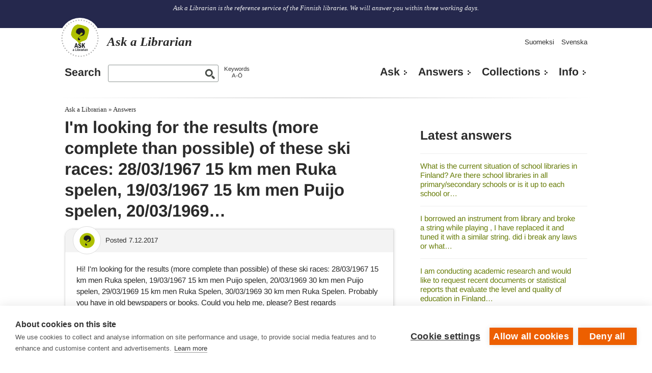

--- FILE ---
content_type: text/html; charset=UTF-8
request_url: https://www.libraries.fi/ask/i-m-looking-for-the-2?language_content_entity=en
body_size: 12695
content:
<!DOCTYPE html>
<html lang="en" dir="ltr" prefix="content: http://purl.org/rss/1.0/modules/content/  dc: http://purl.org/dc/terms/  foaf: http://xmlns.com/foaf/0.1/  og: http://ogp.me/ns#  rdfs: http://www.w3.org/2000/01/rdf-schema#  schema: http://schema.org/  sioc: http://rdfs.org/sioc/ns#  sioct: http://rdfs.org/sioc/types#  skos: http://www.w3.org/2004/02/skos/core#  xsd: http://www.w3.org/2001/XMLSchema# ">
    <head>
    <meta charset="utf-8" />
<meta name="Generator" content="Drupal 10 (https://www.drupal.org)" />
<meta name="MobileOptimized" content="width" />
<meta name="HandheldFriendly" content="true" />
<meta name="viewport" content="width=device-width, initial-scale=1, user-scalable=yes" />
<meta property="og:title" content="I&#039;m looking for the results (more complete than possible) of these ski races: 28/03/1967 15 km men Ruka spelen, 19/03/1967 15 km men Puijo spelen, 20/03/1969…" />
<meta property="og:site_name" content="Ask a Librarian" />
<meta property="og:image" content="https://www.libraries.fi/themes/contrib/kirjastonhoitaja/some/icon-en.png" />
<meta name="twitter:image" content="https://www.libraries.fi/themes/contrib/kirjastonhoitaja/some/icon-en.png" />
<meta property="og:description" content="Ask a Librarian is the reference service of the Finnish libraries. We will answer you within three working days." />
<meta property="article:published_time" content="2017-12-08T10:47:02+02:00" />
<link rel="icon" href="/themes/contrib/kirjastonhoitaja/favicon.ico" type="image/vnd.microsoft.icon" />
<link rel="alternate" hreflang="en" href="https://www.libraries.fi/ask/i-m-looking-for-the-2?language_content_entity=en" />
<link rel="canonical" href="https://www.libraries.fi/ask/i-m-looking-for-the-2?language_content_entity=en" />
<link rel="shortlink" href="https://www.libraries.fi/asklib_question/61872?language_content_entity=en" />

    <title>I&#039;m looking for the results (more complete than possible) of these ski races: 28/03/1967 15 km men Ruka spelen, 19/03/1967 15 km men Puijo spelen, 20/03/1969… | Ask a Librarian</title>
    <script defer data-domain="kysy.kirjastot.fi" type="text/plain" data-kifi-consent="analytics" data-src="https://plausible.io/js/script.js"></script>
    <link rel="stylesheet" media="all" href="/sites/default/files/css/css_U9NxUagcYKVT-UmcZp4urM5azt2cLhaajIScg3k-X4I.css?delta=0&amp;language=en&amp;theme=kirjastonhoitaja&amp;include=[base64]" />
<link rel="stylesheet" media="all" href="/sites/default/files/css/css_9GfNhFJHJIjaAKPIDO1LlvdSGOgMt-NTDonUnV1_cow.css?delta=1&amp;language=en&amp;theme=kirjastonhoitaja&amp;include=[base64]" />

    <script src="https://cdn.cookiehub.eu/c2/e3d60465.js"></script>
<script src="https://gfx.kirjastot.fi/kifi/consent/csp-detect-blocked.js"></script>
<script src="https://gfx.kirjastot.fi/kifi/consent/cookiehub.js"></script>

  </head>
        <body class="path-asklib-question has-footer">
                        <div id="skip-links">
            <a href="#main-content" class="visually-hidden focusable skip-link">
              Skip to main content
            </a>
            <a href="/kysy?open-form=true#asklib-question-form" class="visually-hidden focusable skip-link open-ask-form">
              Send a question to a librarian
            </a>
          </div>
                
          <div class="dialog-off-canvas-main-canvas" data-off-canvas-main-canvas>
    <!-- common banner including slogan -->
<div id="super-header">
  <div id="common-banner">

    <div class="wrapper">
              <div class="site-slogan">
            <div class="region region-slogan">
    <div id="block-slogan" class="block block-block-content block-block-contentff62d904-f696-42fa-96e8-596f7f153a8e">
  
    
      
            <div class="clearfix text-formatted field field--name-body field--type-text-with-summary field--label-hidden field__item"><p>Ask a Librarian is the reference service of the Finnish libraries. We will answer you within three working days.</p></div>
      
  </div>

  </div>

        </div>
      
    </div>
  </div>
  <div class="wrapper">
      <div class="region region-header">
    <div id="block-kirjastonhoitaja-branding" class="site-branding block block-system block-system-branding-block">
  
    
    <a href="https://www.libraries.fi/ask" title="Home" rel="home">
    <img class="site-branding__logo" src="/themes/contrib/kirjastonhoitaja/images/logo-en.svg" alt=""/>
    <span class="site-branding__name">
      <strong>Ask a Librarian</strong>
    </span>
  </a>
  <div class="site-slogan short-slogan">
    The reference service of the Finnish libraries.
  </div>
</div>





  <div id="main-menu-popup">
    <button type="button" id="toggle-nav-main" aria-expanded="false" aria-label="Open main navigation" title="Open main navigation">
      <span class="genericon genericon-menu"></span>
    </button>

    <div id="main-menu-content">
        <nav id="kysy-links" aria-label="Additional navigation">
          <ul class="addtnl_nav_links">
  <li>
    <a href="https://www.kirjastot.fi/kysy">Suomeksi</a>
  </li>
  <li>
    <a href="http://www.biblioteken.fi/fraga">Svenska</a>
  </li>
</ul>
      </nav>

        <div class="asklib-quick-search">
    
        
          <form action="https://www.libraries.fi/ask/search" method="get" id="search-block-form" accept-charset="UTF-8">
        <div class="js-form-item form-item js-form-type-search form-type-search js-form-item-keys form-item-keys form-no-label">
          <label for="edit-keys">
            <a href="https://www.libraries.fi/ask/search">Search</a>
          </label>
          <input title="Kirjoita haluamasi hakusanat." data-drupal-selector="edit-keys" id="edit-keys" name="keys" value="" size="15" maxlength="128" class="form-search" type="search">
        </div>
        <div data-drupal-selector="edit-actions" class="form-actions js-form-wrapper form-wrapper" id="edit-actions--2">
          <input data-drupal-selector="edit-submit" id="edit-submit--2" value="Haku" class="button js-form-submit form-submit" type="submit">
        </div>
      </form>
        <div class="asklib-keywords"><a href="https://www.libraries.fi/ask/keywords">Keywords<br />A-Ö</a></div>
  </div>

        <nav aria-label="Päänavigaatio" id="block-mainnavigationkysykirjastonhoitajalta" class="block block-menu navigation menu--main-kirjastonhoitaja">
                  
  <ul class="menu">
    <li class="menu-item">
      <a href="https://www.libraries.fi/ask?open-form=true">Ask</a>
    </li>
    <li class="menu-item">
      <a href="https://www.libraries.fi/ask/answers">Answers</a>
    </li>
    <li class="menu-item mobile-only">
      <a href="https://www.libraries.fi/ask/search">Search</a>
    </li>
    <li class="menu-item mobile-only">
      <a href="https://www.libraries.fi/ask/keywords">Keyword Index</a>
    </li>
    <li class="menu-item">
      <a href="https://www.libraries.fi/ask/collections">Collections</a>
    </li>
    <li class="menu-item">
      <a href="https://www.libraries.fi/ask/info">Info</a>
    </li>
  </ul>

      </nav>

    </div>
  </div>

  </div>

    <div class="super-skip-links">
      <a id="open-ask-form" href="https://www.libraries.fi/ask?language_content_entity=en?open-form=true">Ask</a>
      <a href="https://www.libraries.fi/ask/search?language_content_entity=en">Search</a>
    </div>
  </div>
</div>

<!-- common banner ends -->

<div class="wrapper">
  <!-- basic page content -->
  <!-- default regions -->
    <div id="main-content" class="main-content clearfix">
        <div class="region region-breadcrumb">
    <div id="block-murupolku-2" class="block block-kifimenu block-kifi-breadcrumb-block">
  
    
        <nav class="breadcrumb" aria-label="Breadcrumb">
    <ol>
          <li>
                  <a href="https://www.libraries.fi/ask?language_content_entity=en">Ask a Librarian</a>
              </li>
          <li>
                  <a href="https://www.libraries.fi/ask/answers?language_content_entity=en">Answers</a>
              </li>
        </ol>
  </nav>

  </div>

  </div>

            <div class="content clearfix">

                  <div class="left-side-col">
              <div class="region region-highlighted">
    <div data-drupal-messages-fallback class="hidden"></div>
<div id="block-kysykhcssstylefixes" class="block block-block-content block-block-contenta246bdcc-9cf0-4d1b-8164-b7ac1892f052">
  
    
      
            <div class="clearfix text-formatted field field--name-body field--type-text-with-summary field--label-hidden field__item"><style type="text/css">
html[lang="fi"] a[href^="http://"]:not([href*="www.kirjastot.fi/kysy"])::after, 
html[lang="fi"] a[href^="https://"]:not([href*="www.kirjastot.fi/kysy"])::after {
  content: " " url("[data-uri]");
}
html[lang="sv"] a[href^="http://"]:not([href*="www.biblioteken.fi/fraga"])::after, 
html[lang="sv"] a[href^="https://"]:not([href*="www.biblioteken.fi/fraga"])::after {
  content: " " url("[data-uri]");
}
html[lang="en"] a[href^="http://"]:not([href*="www.libraries.fi/ask"])::after, 
html[lang="en"] a[href^="https://"]:not([href*="www.libraries.fi/ask"])::after {
  content: " " url("[data-uri]");
}
a[href*="www.kirjastot.fi/admin"]:after,
a[href*="www.biblioteken.fi/admin"]:after,
a[href*="www.libraries.fi/admin"]:after,
a[href*="www.kirjastot.fi/kysy"]:after,
a[href*="www.biblioteken.fi/fraga"]:after,
a[href*="www.libraries.fi/ask"]:after,
a[href*="www.kirjastot.fi/node"]:after,
a[href*="www.biblioteken.fi/node"]:after,
a[href*="www.libraries.fi/node"]:after,
.region-header a:after,
#block-kysykirjastonhoitajaltasomelinkit a:after {
 content: "" !important;
}
body.path-asklib-question h1.page-title .field__label {display: none;}
.footer-second {margin-bottom: 2rem;}
</style></div>
      
  </div>

  </div>

            
                        
                        
                          <main class="region region-content">
    <div id="block-kirjastonhoitaja-page-title" class="block block-core block-page-title-block">
  
    
      
  <h1 class="page-title">
            <div class="field field--name-title field--type-string field--label-hidden field__item">I&#039;m looking for the results (more complete than possible) of these ski races: 28/03/1967 15 km men Ruka spelen, 19/03/1967 15 km men Puijo spelen, 20/03/1969…</div>
      </h1>


  </div>
<div id="block-kirjastonhoitaja-content" class="block block-system block-system-main-block">
  
    
      <article  typeof="schema:Question" resource="https://www.kirjastot.fi/kysy/61872">
    
  

  <div class="asklib-question">  <span property="schema:headline" class="rdf-meta hidden"></span>

  <div class="field field--name-created field--type-created field--label-above">
    <div class="question-symbol"></div>
    <div class="field__label">Posted</div>
              <div property="schema:datePublished" content="2017-12-07T09:42:52+00:00" class="field__item"><time datetime="2017-12-07T11:42:52+02:00" title="Thursday, December 7, 2017 - 11:42" class="datetime">7.12.2017</time>
</div>
          </div>

            <div property="schema:text" class="clearfix text-formatted field field--name-body field--type-text-long field--label-hidden field__item"><p>Hi! I'm looking for the results (more complete than possible) of these ski races: 28/03/1967 15 km men Ruka spelen, 19/03/1967 15 km men Puijo spelen, 20/03/1969 30 km men Puijo spelen, 29/03/1969 15 km men Ruka Spelen, 30/03/1969 30 km men Ruka Spelen. Probably you have in old bewspapers or books. Could you help me, please? Best regards<br />
Carlo</p>
</div>
      </div>

  
            <div property="schema:suggestedAnswer schema:acceptedAnswer" class="field field--name-answer field--type-entity-reference field--label-hidden field__item"><div  typeof="schema:Answer">
  <h2 class="visually-hidden">Answer</h2>
  <div class="answer-symbol"></div>

  
  <div class="field field--name-answered field--type-timestamp field--label-above">
    <div class="field__label">Answered</div>
              <div class="field__item"><time datetime="2017-12-08T10:47:02+02:00" title="Friday, December 8, 2017 - 10:47" class="datetime">8.12.2017</time>
</div>
          </div>

  
  <div class="field field--name-updated field--type-timestamp field--label-above">
    <div class="field__label">Last updated</div>
              <div class="field__item"><time datetime="2017-12-08T10:47:00+02:00" title="Friday, December 8, 2017 - 10:47" class="datetime">8.12.2017</time>
</div>
          </div>

  
            <div property="schema:text" class="clearfix text-formatted field field--name-body field--type-text-long field--label-hidden field__item"><p>Ruka 1967 -&nbsp;15 km</p>

<p>1) Ole Ellefsäeter, Norway&nbsp;&nbsp;&nbsp;&nbsp;&nbsp;&nbsp;&nbsp;&nbsp;&nbsp;&nbsp;&nbsp;&nbsp;&nbsp;&nbsp;&nbsp;&nbsp;&nbsp;&nbsp;&nbsp;&nbsp;&nbsp;&nbsp;&nbsp;&nbsp;&nbsp;&nbsp;&nbsp;&nbsp;&nbsp;&nbsp;&nbsp;&nbsp;&nbsp;&nbsp;&nbsp;&nbsp;&nbsp;&nbsp;&nbsp; &nbsp;&nbsp;&nbsp;&nbsp;&nbsp; &nbsp;55.43<br>
2) Bjarne Andersson, Sweden&nbsp;&nbsp;&nbsp;&nbsp;&nbsp;&nbsp;&nbsp;&nbsp;&nbsp;&nbsp;&nbsp;&nbsp;&nbsp;&nbsp;&nbsp;&nbsp;&nbsp;&nbsp;&nbsp;&nbsp;&nbsp;&nbsp;&nbsp;&nbsp;&nbsp;&nbsp;&nbsp;&nbsp;&nbsp;&nbsp;&nbsp;&nbsp;&nbsp;&nbsp; &nbsp;&nbsp;&nbsp;&nbsp; &nbsp;56.06<br>
3) Anatoli Akentjev, Soviet Union&nbsp;&nbsp;&nbsp;&nbsp;&nbsp;&nbsp;&nbsp;&nbsp;&nbsp;&nbsp;&nbsp;&nbsp;&nbsp;&nbsp;&nbsp;&nbsp;&nbsp;&nbsp;&nbsp;&nbsp;&nbsp;&nbsp;&nbsp;&nbsp;&nbsp;&nbsp;&nbsp;&nbsp;&nbsp;&nbsp;&nbsp;&nbsp;&nbsp;&nbsp;&nbsp; 56.31&nbsp;<br>
4) Reinar Hjermstad, Norway&nbsp;&nbsp;&nbsp;&nbsp;&nbsp;&nbsp;&nbsp;&nbsp;&nbsp;&nbsp;&nbsp;&nbsp;&nbsp;&nbsp;&nbsp;&nbsp;&nbsp;&nbsp;&nbsp;&nbsp;&nbsp;&nbsp;&nbsp;&nbsp;&nbsp;&nbsp;&nbsp;&nbsp;&nbsp;&nbsp;&nbsp;&nbsp;&nbsp;&nbsp;&nbsp;&nbsp;&nbsp;&nbsp;&nbsp;&nbsp; &nbsp;57.05<br>
5) Assar Rönnlund, Sweden&nbsp;&nbsp;&nbsp;&nbsp;&nbsp;&nbsp;&nbsp;&nbsp;&nbsp;&nbsp;&nbsp;&nbsp;&nbsp;&nbsp;&nbsp;&nbsp;&nbsp;&nbsp;&nbsp;&nbsp;&nbsp;&nbsp;&nbsp;&nbsp;&nbsp;&nbsp;&nbsp;&nbsp;&nbsp;&nbsp;&nbsp;&nbsp;&nbsp;&nbsp;&nbsp;&nbsp;&nbsp;&nbsp;&nbsp;&nbsp;&nbsp;&nbsp;&nbsp; 57.12<br>
6) Odd Martinsen, Norway&nbsp;&nbsp;&nbsp;&nbsp;&nbsp;&nbsp;&nbsp;&nbsp;&nbsp;&nbsp;&nbsp;&nbsp;&nbsp;&nbsp;&nbsp;&nbsp;&nbsp;&nbsp;&nbsp;&nbsp;&nbsp;&nbsp;&nbsp;&nbsp;&nbsp;&nbsp;&nbsp;&nbsp;&nbsp;&nbsp;&nbsp;&nbsp;&nbsp;&nbsp;&nbsp;&nbsp;&nbsp;&nbsp;&nbsp;&nbsp;&nbsp;&nbsp;&nbsp;&nbsp;&nbsp;&nbsp; 57.49<br>
7) Vjatseslav Vedenin, Soviet Union&nbsp;&nbsp;&nbsp;&nbsp;&nbsp;&nbsp;&nbsp;&nbsp;&nbsp;&nbsp;&nbsp;&nbsp;&nbsp;&nbsp;&nbsp;&nbsp;&nbsp;&nbsp;&nbsp;&nbsp;&nbsp;&nbsp;&nbsp;&nbsp;&nbsp;&nbsp;&nbsp;&nbsp;&nbsp;&nbsp;&nbsp; 58.14<br>
8) Martti Määttä, Finland (Kuhmon Kiva)&nbsp;&nbsp;&nbsp;&nbsp;&nbsp;&nbsp;&nbsp;&nbsp;&nbsp;&nbsp;&nbsp;&nbsp;&nbsp;&nbsp;&nbsp;&nbsp;&nbsp;&nbsp;&nbsp;&nbsp;&nbsp;&nbsp;&nbsp; &nbsp;58.23<br>
9) Gjermund Egger, Norway, and<br>
&nbsp;&nbsp;&nbsp; Osmo Karjalainen, Finland (Kuusamon Erä-Veikot)&nbsp;&nbsp;&nbsp; 58.50<br>
11) Walter Demel, Federal Republic of Germany&nbsp;&nbsp;&nbsp;&nbsp;&nbsp;&nbsp;&nbsp;&nbsp;&nbsp;&nbsp; &nbsp;59.07<br>
12) Valeri Tarakanov, Soviet Union&nbsp;&nbsp;&nbsp;&nbsp;&nbsp;&nbsp;&nbsp;&nbsp;&nbsp;&nbsp;&nbsp;&nbsp;&nbsp;&nbsp;&nbsp;&nbsp;&nbsp;&nbsp;&nbsp;&nbsp;&nbsp;&nbsp;&nbsp;&nbsp;&nbsp;&nbsp;&nbsp;&nbsp;&nbsp;&nbsp;&nbsp; &nbsp;59.33<br>
13) Vladimir Voronkov, Soviet Union&nbsp;&nbsp;&nbsp;&nbsp;&nbsp;&nbsp;&nbsp;&nbsp;&nbsp;&nbsp;&nbsp;&nbsp;&nbsp;&nbsp;&nbsp;&nbsp;&nbsp;&nbsp;&nbsp;&nbsp;&nbsp;&nbsp;&nbsp;&nbsp;&nbsp;&nbsp;&nbsp;&nbsp;&nbsp; &nbsp;59.40<br>
14)&nbsp;Karl-Åke Asp, Sweden&nbsp;&nbsp;&nbsp;&nbsp;&nbsp;&nbsp;&nbsp;&nbsp;&nbsp;&nbsp;&nbsp;&nbsp;&nbsp;&nbsp;&nbsp;&nbsp;&nbsp;&nbsp;&nbsp;&nbsp;&nbsp;&nbsp;&nbsp;&nbsp;&nbsp;&nbsp;&nbsp;&nbsp;&nbsp;&nbsp;&nbsp;&nbsp;&nbsp;&nbsp;&nbsp;&nbsp;&nbsp;&nbsp;&nbsp;&nbsp;&nbsp;&nbsp;&nbsp;&nbsp;&nbsp;&nbsp; 59.50<br>
15) Lars-Arne Bölling, Sweden&nbsp;&nbsp;&nbsp;&nbsp;&nbsp;&nbsp;&nbsp;&nbsp;&nbsp;&nbsp;&nbsp;&nbsp;&nbsp;&nbsp;&nbsp;&nbsp;&nbsp;&nbsp;&nbsp;&nbsp;&nbsp;&nbsp;&nbsp;&nbsp;&nbsp;&nbsp;&nbsp;&nbsp;&nbsp;&nbsp;&nbsp;&nbsp;&nbsp;&nbsp;&nbsp;&nbsp;&nbsp;&nbsp; &nbsp;59.55<br>
20) Josef Haas, Switzerland&nbsp;&nbsp;&nbsp;&nbsp;&nbsp;&nbsp;&nbsp;&nbsp;&nbsp;&nbsp;&nbsp;&nbsp;&nbsp;&nbsp;&nbsp;&nbsp;&nbsp;&nbsp;&nbsp;&nbsp;&nbsp;&nbsp;&nbsp;&nbsp;&nbsp;&nbsp;&nbsp;&nbsp;&nbsp;&nbsp;&nbsp;&nbsp;&nbsp;&nbsp;&nbsp;&nbsp;&nbsp;&nbsp;&nbsp; &nbsp;1.00.57<br>
22) Heinrich Wallner, Austria&nbsp;&nbsp;&nbsp;&nbsp;&nbsp;&nbsp;&nbsp;&nbsp;&nbsp;&nbsp;&nbsp;&nbsp;&nbsp;&nbsp;&nbsp;&nbsp;&nbsp;&nbsp;&nbsp;&nbsp;&nbsp;&nbsp;&nbsp;&nbsp;&nbsp;&nbsp;&nbsp;&nbsp;&nbsp;&nbsp;&nbsp;&nbsp;&nbsp;&nbsp;&nbsp;&nbsp;&nbsp;&nbsp;&nbsp;&nbsp;1.01.07<br>
26) Ingvar Sandström, Sweden&nbsp;&nbsp;&nbsp;&nbsp;&nbsp;&nbsp;&nbsp;&nbsp;&nbsp;&nbsp;&nbsp;&nbsp;&nbsp;&nbsp;&nbsp;&nbsp;&nbsp;&nbsp;&nbsp;&nbsp;&nbsp;&nbsp;&nbsp;&nbsp;&nbsp;&nbsp;&nbsp;&nbsp;&nbsp;&nbsp;&nbsp;&nbsp;&nbsp;&nbsp;&nbsp; 1.01.49<br>
35) Ernst Pühringer, Austria&nbsp;&nbsp;&nbsp;&nbsp;&nbsp;&nbsp;&nbsp;&nbsp;&nbsp;&nbsp;&nbsp;&nbsp;&nbsp;&nbsp;&nbsp;&nbsp;&nbsp;&nbsp;&nbsp;&nbsp;&nbsp;&nbsp;&nbsp;&nbsp;&nbsp;&nbsp;&nbsp;&nbsp;&nbsp;&nbsp;&nbsp;&nbsp;&nbsp;&nbsp;&nbsp;&nbsp;&nbsp;&nbsp;&nbsp;&nbsp; 1.04.07<br>
38) Ulrich Wenger, Switzerland&nbsp;&nbsp;&nbsp;&nbsp;&nbsp;&nbsp;&nbsp;&nbsp;&nbsp;&nbsp;&nbsp;&nbsp;&nbsp;&nbsp;&nbsp;&nbsp;&nbsp;&nbsp;&nbsp;&nbsp;&nbsp;&nbsp;&nbsp;&nbsp;&nbsp;&nbsp;&nbsp;&nbsp;&nbsp;&nbsp;&nbsp;&nbsp;&nbsp;&nbsp; &nbsp;1.04.22<br>
44) Fritz Stüssi, Switzerland&nbsp;&nbsp;&nbsp;&nbsp;&nbsp;&nbsp;&nbsp;&nbsp;&nbsp;&nbsp;&nbsp;&nbsp;&nbsp;&nbsp;&nbsp;&nbsp;&nbsp;&nbsp;&nbsp;&nbsp;&nbsp;&nbsp;&nbsp;&nbsp;&nbsp;&nbsp;&nbsp;&nbsp;&nbsp;&nbsp;&nbsp;&nbsp;&nbsp;&nbsp;&nbsp;&nbsp;&nbsp;&nbsp;&nbsp; &nbsp;1.07.18<br>
47) Alfred Supancic, Austria&nbsp;&nbsp;&nbsp;&nbsp;&nbsp;&nbsp;&nbsp;&nbsp;&nbsp;&nbsp;&nbsp;&nbsp;&nbsp;&nbsp;&nbsp;&nbsp;&nbsp;&nbsp;&nbsp;&nbsp;&nbsp;&nbsp;&nbsp;&nbsp;&nbsp;&nbsp;&nbsp;&nbsp;&nbsp;&nbsp;&nbsp;&nbsp;&nbsp;&nbsp;&nbsp;&nbsp;&nbsp;&nbsp;&nbsp; &nbsp;1.10.50&nbsp;</p>

<p>&nbsp;</p>

<p>Puijo 1967 - 15 km</p>

<p>1) Franco Nones, Italy&nbsp;&nbsp;&nbsp;&nbsp;&nbsp;&nbsp;&nbsp;&nbsp;&nbsp;&nbsp;&nbsp;&nbsp;&nbsp;&nbsp;&nbsp;&nbsp;&nbsp;&nbsp;&nbsp;&nbsp;&nbsp;&nbsp;&nbsp;&nbsp;&nbsp;&nbsp;&nbsp;&nbsp;&nbsp;&nbsp;&nbsp;&nbsp;&nbsp;&nbsp;&nbsp;&nbsp;&nbsp;&nbsp;&nbsp;&nbsp;&nbsp;&nbsp;&nbsp;&nbsp;&nbsp;&nbsp;&nbsp;&nbsp;&nbsp;&nbsp;&nbsp;&nbsp; 44.21<br>
2) Manne Liimatainen, Finland (Kannoinkosken Kiho)&nbsp;&nbsp;&nbsp; 44.42<br>
3) Pentti Pesonen, Finland (Kangaslammin Kisailijat)&nbsp;&nbsp;&nbsp;&nbsp; 44.43<br>
4) Hannu Taipale, Finland (Vetelin Urhelijat)&nbsp;&nbsp;&nbsp;&nbsp;&nbsp;&nbsp;&nbsp;&nbsp;&nbsp;&nbsp;&nbsp;&nbsp;&nbsp;&nbsp;&nbsp;&nbsp;&nbsp;&nbsp; 44.54<br>
5) Alpo Hintsanen, Finland (Karhulan Veikot)&nbsp;&nbsp;&nbsp;&nbsp;&nbsp;&nbsp;&nbsp;&nbsp;&nbsp;&nbsp;&nbsp;&nbsp;&nbsp;&nbsp;&nbsp;&nbsp;&nbsp; 45.08<br>
6) Keijo Luukkanen, Finland (Liperin Taimi)&nbsp;&nbsp;&nbsp;&nbsp;&nbsp;&nbsp;&nbsp;&nbsp;&nbsp;&nbsp;&nbsp;&nbsp;&nbsp;&nbsp;&nbsp;&nbsp;&nbsp;&nbsp;&nbsp;&nbsp; 45.15<br>
7) Walter Demel, Federal Republic of Germany, and<br>
&nbsp;&nbsp;&nbsp;&nbsp;Tapio Wallenius, Finland (Hyvinkään Tahko)&nbsp;&nbsp;&nbsp;&nbsp;&nbsp;&nbsp;&nbsp;&nbsp;&nbsp;&nbsp;&nbsp;&nbsp;&nbsp;&nbsp; 45.23<br>
9) Asser Onikki, Finland (Joroisten Urheilijat)&nbsp;&nbsp;&nbsp;&nbsp;&nbsp;&nbsp;&nbsp;&nbsp;&nbsp;&nbsp;&nbsp;&nbsp;&nbsp;&nbsp;&nbsp;&nbsp;&nbsp; 45.43<br>
10) Johannes Hartikainen, Finland (Ounasvaaran Hii-<br>
&nbsp;&nbsp;&nbsp;&nbsp;&nbsp; toseura)&nbsp;&nbsp;&nbsp;&nbsp;&nbsp;&nbsp;&nbsp;&nbsp;&nbsp;&nbsp;&nbsp;&nbsp;&nbsp;&nbsp;&nbsp;&nbsp;&nbsp;&nbsp;&nbsp;&nbsp;&nbsp;&nbsp;&nbsp;&nbsp;&nbsp;&nbsp;&nbsp;&nbsp;&nbsp;&nbsp;&nbsp;&nbsp;&nbsp;&nbsp;&nbsp;&nbsp;&nbsp;&nbsp;&nbsp;&nbsp;&nbsp;&nbsp;&nbsp;&nbsp;&nbsp;&nbsp;&nbsp;&nbsp;&nbsp;&nbsp;&nbsp;&nbsp;&nbsp;&nbsp;&nbsp;&nbsp;&nbsp;&nbsp;&nbsp;&nbsp;&nbsp;&nbsp;&nbsp;&nbsp;&nbsp;&nbsp;&nbsp;&nbsp; 45.46<br>
11) Pauli Korhonen, Finland (Nilsiän Nujakka)&nbsp;&nbsp;&nbsp;&nbsp;&nbsp;&nbsp;&nbsp;&nbsp;&nbsp;&nbsp;&nbsp;&nbsp;&nbsp;&nbsp;&nbsp; 45.58<br>
12) Eljas Koistinen, Finland (Sonkajärven Pahka)&nbsp;&nbsp;&nbsp;&nbsp;&nbsp;&nbsp;&nbsp;&nbsp;&nbsp;&nbsp; 46.00<br>
13) Andreas Janc, Austria&nbsp;&nbsp;&nbsp;&nbsp;&nbsp;&nbsp;&nbsp;&nbsp;&nbsp;&nbsp;&nbsp;&nbsp;&nbsp;&nbsp;&nbsp;&nbsp;&nbsp;&nbsp;&nbsp;&nbsp;&nbsp;&nbsp;&nbsp;&nbsp;&nbsp;&nbsp;&nbsp;&nbsp;&nbsp;&nbsp;&nbsp;&nbsp;&nbsp;&nbsp;&nbsp;&nbsp;&nbsp;&nbsp;&nbsp;&nbsp;&nbsp;&nbsp;&nbsp;&nbsp;&nbsp;&nbsp; 46.03<br>
14) Raimo Hämäläinen, Finland (Juvan Urheilijat)&nbsp;&nbsp;&nbsp;&nbsp;&nbsp;&nbsp;&nbsp;&nbsp;&nbsp;&nbsp; 46.07<br>
15) Pietro Scola, Italy&nbsp;&nbsp;&nbsp;&nbsp;&nbsp;&nbsp;&nbsp;&nbsp;&nbsp;&nbsp;&nbsp;&nbsp;&nbsp;&nbsp;&nbsp;&nbsp;&nbsp;&nbsp;&nbsp;&nbsp;&nbsp;&nbsp;&nbsp;&nbsp;&nbsp;&nbsp;&nbsp;&nbsp;&nbsp;&nbsp;&nbsp;&nbsp;&nbsp;&nbsp;&nbsp;&nbsp;&nbsp;&nbsp;&nbsp;&nbsp;&nbsp;&nbsp;&nbsp;&nbsp;&nbsp;&nbsp;&nbsp;&nbsp;&nbsp;&nbsp;&nbsp;&nbsp;&nbsp;&nbsp; 46.09<br>
16) Osmo Karjalainen, Finland (Kuusamon Erä-Veikot)&nbsp; 46.10<br>
17) Alpo Niiranen, Finland (Järvenpään Palo)&nbsp;&nbsp;&nbsp;&nbsp;&nbsp;&nbsp;&nbsp;&nbsp;&nbsp;&nbsp;&nbsp;&nbsp;&nbsp;&nbsp;&nbsp;&nbsp; 46.20<br>
18) Niilo Väisänen, Finland (Suonenjoen Vasama)&nbsp;&nbsp;&nbsp;&nbsp;&nbsp;&nbsp;&nbsp;&nbsp; 46.24<br>
19) Heikki Ripatti, Finland (Anttolan Urheilijat)&nbsp;&nbsp;&nbsp;&nbsp;&nbsp;&nbsp;&nbsp;&nbsp;&nbsp;&nbsp;&nbsp;&nbsp;&nbsp;&nbsp;&nbsp;&nbsp;46.26<br>
20) Martti Määttä, Finland (Kuhmon Kiva)&nbsp;&nbsp;&nbsp;&nbsp;&nbsp;&nbsp;&nbsp;&nbsp;&nbsp;&nbsp;&nbsp;&nbsp;&nbsp;&nbsp;&nbsp;&nbsp;&nbsp;&nbsp;&nbsp;&nbsp;&nbsp;&nbsp; 46.33<br>
21) Edi Lengg, Federal Republic of Germany&nbsp;&nbsp;&nbsp;&nbsp;&nbsp;&nbsp;&nbsp;&nbsp;&nbsp;&nbsp;&nbsp;&nbsp;&nbsp;&nbsp;&nbsp;&nbsp; 46.34<br>
25) Mike Gallagher, USA&nbsp;&nbsp;&nbsp;&nbsp;&nbsp;&nbsp;&nbsp;&nbsp;&nbsp;&nbsp;&nbsp;&nbsp;&nbsp;&nbsp;&nbsp;&nbsp;&nbsp;&nbsp;&nbsp;&nbsp;&nbsp;&nbsp;&nbsp;&nbsp;&nbsp;&nbsp;&nbsp;&nbsp;&nbsp;&nbsp;&nbsp;&nbsp;&nbsp;&nbsp;&nbsp;&nbsp;&nbsp;&nbsp;&nbsp;&nbsp;&nbsp;&nbsp;&nbsp;&nbsp;&nbsp;&nbsp;&nbsp;&nbsp; 47.06<br>
26) Günther Naumann, Federal Republic of Germany&nbsp;&nbsp;&nbsp; 47.08<br>
37) Fabio Morandini, Italy&nbsp;&nbsp;&nbsp;&nbsp;&nbsp;&nbsp;&nbsp;&nbsp;&nbsp;&nbsp;&nbsp;&nbsp;&nbsp;&nbsp;&nbsp;&nbsp;&nbsp;&nbsp;&nbsp;&nbsp;&nbsp;&nbsp;&nbsp;&nbsp;&nbsp;&nbsp;&nbsp;&nbsp;&nbsp;&nbsp;&nbsp;&nbsp;&nbsp;&nbsp;&nbsp;&nbsp;&nbsp;&nbsp;&nbsp;&nbsp;&nbsp;&nbsp;&nbsp;&nbsp;&nbsp;&nbsp;&nbsp; 47.50<br>
39) Karl-Heinz Schörzinger, Federal Republic of<br>
&nbsp;&nbsp;&nbsp;&nbsp;&nbsp; Germany&nbsp;&nbsp;&nbsp;&nbsp;&nbsp;&nbsp;&nbsp;&nbsp;&nbsp;&nbsp;&nbsp;&nbsp;&nbsp;&nbsp;&nbsp;&nbsp;&nbsp;&nbsp;&nbsp;&nbsp;&nbsp;&nbsp;&nbsp;&nbsp;&nbsp;&nbsp;&nbsp;&nbsp;&nbsp;&nbsp;&nbsp;&nbsp;&nbsp;&nbsp;&nbsp;&nbsp;&nbsp;&nbsp;&nbsp;&nbsp;&nbsp;&nbsp;&nbsp;&nbsp;&nbsp;&nbsp;&nbsp;&nbsp;&nbsp;&nbsp;&nbsp;&nbsp;&nbsp;&nbsp;&nbsp;&nbsp;&nbsp;&nbsp;&nbsp;&nbsp;&nbsp;&nbsp;&nbsp;&nbsp;&nbsp;&nbsp;&nbsp; 47.57<br>
43) Enzio Damolin, Italy&nbsp;&nbsp;&nbsp;&nbsp;&nbsp;&nbsp;&nbsp;&nbsp;&nbsp;&nbsp;&nbsp;&nbsp;&nbsp;&nbsp;&nbsp;&nbsp;&nbsp;&nbsp;&nbsp;&nbsp;&nbsp;&nbsp;&nbsp;&nbsp;&nbsp;&nbsp;&nbsp;&nbsp;&nbsp;&nbsp;&nbsp;&nbsp;&nbsp;&nbsp;&nbsp;&nbsp;&nbsp;&nbsp;&nbsp;&nbsp;&nbsp;&nbsp;&nbsp;&nbsp;&nbsp;&nbsp;&nbsp;&nbsp;&nbsp;&nbsp; 48.28<br>
47) Ralph Pöhland,&nbsp;German Democratic Republic&nbsp;&nbsp;&nbsp;&nbsp;&nbsp;&nbsp;&nbsp;&nbsp;&nbsp; 48.37<br>
48) Franz Keller, Federal Republic of Germany&nbsp;&nbsp;&nbsp;&nbsp;&nbsp;&nbsp;&nbsp;&nbsp;&nbsp;&nbsp;&nbsp;&nbsp;&nbsp; 48.38<br>
58) John Bower, USA&nbsp;&nbsp;&nbsp;&nbsp;&nbsp;&nbsp;&nbsp;&nbsp;&nbsp;&nbsp;&nbsp;&nbsp;&nbsp;&nbsp;&nbsp;&nbsp;&nbsp;&nbsp;&nbsp;&nbsp;&nbsp;&nbsp;&nbsp;&nbsp;&nbsp;&nbsp;&nbsp;&nbsp;&nbsp;&nbsp;&nbsp;&nbsp;&nbsp;&nbsp;&nbsp;&nbsp;&nbsp;&nbsp;&nbsp;&nbsp;&nbsp;&nbsp;&nbsp;&nbsp;&nbsp;&nbsp;&nbsp;&nbsp;&nbsp;&nbsp;&nbsp;&nbsp;&nbsp;&nbsp;48.57<br>
<br>
61) Bob Gray, USA and<br>
&nbsp;&nbsp;&nbsp;&nbsp;&nbsp; Roland Weisspflog, German Democratic Republic&nbsp;&nbsp; 49.15<br>
65) Alfred Winkler, Federal Republic of Germany&nbsp;&nbsp;&nbsp;&nbsp;&nbsp;&nbsp;&nbsp;&nbsp;&nbsp;&nbsp; 49.26&nbsp;</p>

<p>&nbsp;</p>

<p>Puijo 1969 - 30 km</p>

<p>1) Feodor Simashov, Soviet Union&nbsp;&nbsp;&nbsp;&nbsp;&nbsp;&nbsp;&nbsp;&nbsp;&nbsp;&nbsp;&nbsp;&nbsp;&nbsp;&nbsp;&nbsp;&nbsp;&nbsp;&nbsp;&nbsp;&nbsp;&nbsp;&nbsp;&nbsp;&nbsp;&nbsp;&nbsp;&nbsp;&nbsp;&nbsp;&nbsp;&nbsp;&nbsp;&nbsp; 1.35.34<br>
2) Vladimir&nbsp;Voronkov, Soviet Union&nbsp;&nbsp;&nbsp;&nbsp;&nbsp;&nbsp;&nbsp;&nbsp;&nbsp;&nbsp;&nbsp;&nbsp;&nbsp;&nbsp;&nbsp;&nbsp;&nbsp;&nbsp;&nbsp;&nbsp;&nbsp;&nbsp;&nbsp;&nbsp;&nbsp;&nbsp;&nbsp;&nbsp;&nbsp;&nbsp;&nbsp;&nbsp;&nbsp;1.35.35<br>
3) Anatolij Akentjev, Soviet Union&nbsp;&nbsp;&nbsp;&nbsp;&nbsp;&nbsp;&nbsp;&nbsp;&nbsp;&nbsp;&nbsp;&nbsp;&nbsp;&nbsp;&nbsp;&nbsp;&nbsp;&nbsp;&nbsp;&nbsp;&nbsp;&nbsp;&nbsp;&nbsp;&nbsp;&nbsp;&nbsp;&nbsp;&nbsp;&nbsp;&nbsp;&nbsp;&nbsp;&nbsp;&nbsp;&nbsp;1.35.54<br>
4) Vladimir Dalkanov, Soviet Union&nbsp;&nbsp;&nbsp;&nbsp;&nbsp;&nbsp;&nbsp;&nbsp;&nbsp;&nbsp;&nbsp;&nbsp;&nbsp;&nbsp;&nbsp;&nbsp;&nbsp;&nbsp;&nbsp;&nbsp;&nbsp;&nbsp;&nbsp;&nbsp;&nbsp;&nbsp;&nbsp;&nbsp;&nbsp;&nbsp;&nbsp;&nbsp;&nbsp; 1.36.47<br>
5) Walter Demel, Federal Republic of Germany&nbsp;&nbsp;&nbsp;&nbsp;&nbsp;&nbsp;&nbsp;&nbsp;&nbsp;&nbsp;&nbsp;&nbsp;&nbsp;&nbsp; 1.36.49<br>
6) Vjatseslav Vedenin, Soviet Union&nbsp;&nbsp;&nbsp;&nbsp;&nbsp;&nbsp;&nbsp;&nbsp;&nbsp;&nbsp;&nbsp;&nbsp;&nbsp;&nbsp;&nbsp;&nbsp;&nbsp;&nbsp;&nbsp;&nbsp;&nbsp;&nbsp;&nbsp;&nbsp;&nbsp;&nbsp;&nbsp;&nbsp;&nbsp;&nbsp;&nbsp;&nbsp; 1.38.31<br>
7) Reino Kosonen, Finland (Joroisten Urheilijat)&nbsp;&nbsp;&nbsp;&nbsp;&nbsp;&nbsp;&nbsp;&nbsp;&nbsp;&nbsp;&nbsp;&nbsp;&nbsp; 1.41.13<br>
8) Heino Ovaskainen, Finland (Juuan Jousi)&nbsp;&nbsp;&nbsp;&nbsp;&nbsp;&nbsp;&nbsp;&nbsp;&nbsp;&nbsp;&nbsp;&nbsp;&nbsp;&nbsp;&nbsp;&nbsp;&nbsp;&nbsp;&nbsp; 1.41.17<br>
9) Heikki Ripatti, Finland (Anttolan Urheilijat)&nbsp;&nbsp;&nbsp;&nbsp;&nbsp;&nbsp;&nbsp;&nbsp;&nbsp;&nbsp;&nbsp;&nbsp;&nbsp;&nbsp;&nbsp;&nbsp;&nbsp;&nbsp;&nbsp; 1.41.25<br>
10) Jorma Kinnunen, Finland (Kannonkosken Kiho)&nbsp;&nbsp;&nbsp;&nbsp;&nbsp;&nbsp;&nbsp;&nbsp; 1.41.31<br>
11) Kalle Gröhn, Finland (Juuan Jousi)&nbsp;&nbsp;&nbsp;&nbsp;&nbsp;&nbsp;&nbsp;&nbsp;&nbsp;&nbsp;&nbsp;&nbsp;&nbsp;&nbsp;&nbsp;&nbsp;&nbsp;&nbsp;&nbsp;&nbsp;&nbsp;&nbsp;&nbsp;&nbsp;&nbsp;&nbsp;&nbsp;&nbsp; 1.41.41<br>
12) Risto Kilpeläinen, Finland (Leppävirran Viri)&nbsp;&nbsp;&nbsp;&nbsp;&nbsp;&nbsp;&nbsp;&nbsp;&nbsp;&nbsp;&nbsp;&nbsp;&nbsp;&nbsp;&nbsp;1.41.58<br>
13) Seppo Sikanen, Finland ( Suonenjoen Vasama)&nbsp;&nbsp;&nbsp;&nbsp;&nbsp;&nbsp;&nbsp;&nbsp; 1.42.05<br>
14) Gerhard Gering, Federal Republic of Germany&nbsp;&nbsp;&nbsp;&nbsp;&nbsp;&nbsp;&nbsp;&nbsp;&nbsp;&nbsp; 1.42.14<br>
15) Raimo Ilomäki, Finland (Vesikansan Sopu)&nbsp;&nbsp;&nbsp;&nbsp;&nbsp;&nbsp;&nbsp;&nbsp;&nbsp;&nbsp;&nbsp;&nbsp;&nbsp;&nbsp;&nbsp;&nbsp; 1.43.33<br>
16) Mike Gallangher, USA&nbsp;&nbsp;&nbsp;&nbsp;&nbsp;&nbsp;&nbsp;&nbsp;&nbsp;&nbsp;&nbsp;&nbsp;&nbsp;&nbsp;&nbsp;&nbsp;&nbsp;&nbsp;&nbsp;&nbsp;&nbsp;&nbsp;&nbsp;&nbsp;&nbsp;&nbsp;&nbsp;&nbsp;&nbsp;&nbsp;&nbsp;&nbsp;&nbsp;&nbsp;&nbsp;&nbsp;&nbsp;&nbsp;&nbsp;&nbsp;&nbsp;&nbsp;&nbsp;&nbsp;&nbsp;&nbsp;&nbsp;&nbsp;&nbsp; 1.44.22<br>
17) Toivo Turunen, Finland (Polvijärven Urheilijat)&nbsp;&nbsp;&nbsp;&nbsp;&nbsp;&nbsp;&nbsp;&nbsp;&nbsp;&nbsp;&nbsp; 1.45.34<br>
18) Walter Sailer, Austria&nbsp;&nbsp;&nbsp;&nbsp;&nbsp;&nbsp;&nbsp;&nbsp;&nbsp;&nbsp;&nbsp;&nbsp;&nbsp;&nbsp;&nbsp;&nbsp;&nbsp;&nbsp;&nbsp;&nbsp;&nbsp;&nbsp;&nbsp;&nbsp;&nbsp;&nbsp;&nbsp;&nbsp;&nbsp;&nbsp;&nbsp;&nbsp;&nbsp;&nbsp;&nbsp;&nbsp;&nbsp;&nbsp;&nbsp;&nbsp;&nbsp;&nbsp;&nbsp;&nbsp;&nbsp;&nbsp;&nbsp;&nbsp;&nbsp;&nbsp;&nbsp; 1.46.25<br>
19) Mauno Ovaskainen, Finland (Juuan Jousi)&nbsp;&nbsp;&nbsp;&nbsp;&nbsp;&nbsp;&nbsp;&nbsp;&nbsp;&nbsp;&nbsp;&nbsp;&nbsp;&nbsp;&nbsp;&nbsp;&nbsp; 1.47.00<br>
20) Herbert Steinbeisser, Federal Republic Of Germany&nbsp;&nbsp; 1.47.15</p>

<p>&nbsp;</p>

<p>Ruka 1969 - 15 km</p>

<p>1) Kalevi Oikarainen, Finland (Kuusamon Erä-Veikot)&nbsp;&nbsp;&nbsp;&nbsp;&nbsp;&nbsp;&nbsp;&nbsp;&nbsp; 51.04<br>
2) Harald Grönningen, Norway&nbsp;&nbsp;&nbsp;&nbsp;&nbsp;&nbsp;&nbsp;&nbsp;&nbsp;&nbsp;&nbsp;&nbsp;&nbsp;&nbsp;&nbsp;&nbsp;&nbsp;&nbsp;&nbsp;&nbsp;&nbsp;&nbsp;&nbsp;&nbsp;&nbsp;&nbsp;&nbsp;&nbsp;&nbsp;&nbsp;&nbsp;&nbsp;&nbsp;&nbsp;&nbsp;&nbsp;&nbsp;&nbsp;&nbsp;&nbsp;&nbsp;&nbsp;&nbsp;&nbsp;&nbsp; 51.10<br>
3) Osmo Karjalainen, Finland (Kuusamon Erä-Veikot)&nbsp;&nbsp;&nbsp;&nbsp;&nbsp;&nbsp;&nbsp;&nbsp;&nbsp; 51.51<br>
4) Raimo Lehtinen, Finland (Oulujoen Kiekko)&nbsp;&nbsp;&nbsp;&nbsp;&nbsp;&nbsp;&nbsp;&nbsp;&nbsp;&nbsp;&nbsp;&nbsp;&nbsp;&nbsp;&nbsp;&nbsp;&nbsp;&nbsp;&nbsp;&nbsp;&nbsp;&nbsp;52.00<br>
5) Bruno Åvik, Sweden&nbsp;&nbsp;&nbsp;&nbsp;&nbsp;&nbsp;&nbsp;&nbsp;&nbsp;&nbsp;&nbsp;&nbsp;&nbsp;&nbsp;&nbsp;&nbsp;&nbsp;&nbsp;&nbsp;&nbsp;&nbsp;&nbsp;&nbsp;&nbsp;&nbsp;&nbsp;&nbsp;&nbsp;&nbsp;&nbsp;&nbsp;&nbsp;&nbsp;&nbsp;&nbsp;&nbsp;&nbsp;&nbsp;&nbsp;&nbsp;&nbsp;&nbsp;&nbsp;&nbsp;&nbsp;&nbsp;&nbsp;&nbsp;&nbsp;&nbsp;&nbsp;&nbsp;&nbsp;&nbsp;&nbsp;&nbsp;&nbsp;&nbsp;52.41<br>
6) Pauli Korhonen, Finland (Nilsiän Nujakka)&nbsp;&nbsp;&nbsp;&nbsp;&nbsp;&nbsp;&nbsp;&nbsp;&nbsp;&nbsp;&nbsp;&nbsp;&nbsp;&nbsp;&nbsp;&nbsp;&nbsp;&nbsp;&nbsp;&nbsp;&nbsp;&nbsp;&nbsp; 52.52<br>
7) Pertti Kyyriäinen, Finland (Kemijärven Urheilijat)&nbsp;&nbsp;&nbsp;&nbsp;&nbsp;&nbsp;&nbsp;&nbsp;&nbsp;&nbsp;&nbsp;&nbsp;&nbsp; 53.08<br>
8) Erling Steineidet, Norway<br>
9) Martti V. Määttä, Finland (Kuusamon Erä-Veikot)&nbsp;&nbsp;&nbsp;&nbsp;&nbsp;&nbsp;&nbsp;&nbsp;&nbsp;&nbsp;&nbsp;&nbsp; 53.39<br>
10) Unto Karjalainen, Finland (Kuusamon Erä-Veikot)&nbsp;&nbsp;&nbsp;&nbsp;&nbsp;&nbsp;&nbsp;&nbsp;&nbsp; 53.53<br>
12) Nils Gryt, Sweden&nbsp;&nbsp;&nbsp;&nbsp;&nbsp;&nbsp;&nbsp;&nbsp;&nbsp;&nbsp;&nbsp;&nbsp;&nbsp;&nbsp;&nbsp;&nbsp;&nbsp;&nbsp;&nbsp;&nbsp;&nbsp;&nbsp;&nbsp;&nbsp;&nbsp;&nbsp;&nbsp;&nbsp;&nbsp;&nbsp;&nbsp;&nbsp;&nbsp;&nbsp;&nbsp;&nbsp;&nbsp;&nbsp;&nbsp;&nbsp;&nbsp;&nbsp;&nbsp;&nbsp;&nbsp;&nbsp;&nbsp;&nbsp;&nbsp;&nbsp;&nbsp;&nbsp;&nbsp;&nbsp;&nbsp;&nbsp;&nbsp;&nbsp;&nbsp; 54.05<br>
18) Jan Chaffe, USA&nbsp;&nbsp;&nbsp;&nbsp;&nbsp;&nbsp;&nbsp;&nbsp;&nbsp;&nbsp;&nbsp;&nbsp;&nbsp;&nbsp;&nbsp;&nbsp;&nbsp;&nbsp;&nbsp;&nbsp;&nbsp;&nbsp;&nbsp;&nbsp;&nbsp;&nbsp;&nbsp;&nbsp;&nbsp;&nbsp;&nbsp;&nbsp;&nbsp;&nbsp;&nbsp;&nbsp;&nbsp;&nbsp;&nbsp;&nbsp;&nbsp;&nbsp;&nbsp;&nbsp;&nbsp;&nbsp;&nbsp;&nbsp;&nbsp;&nbsp;&nbsp;&nbsp;&nbsp;&nbsp;&nbsp;&nbsp;&nbsp;&nbsp;&nbsp;&nbsp;&nbsp; 55.14<br>
27) Bob Gray, USA&nbsp;&nbsp;&nbsp;&nbsp;&nbsp;&nbsp;&nbsp;&nbsp;&nbsp;&nbsp;&nbsp;&nbsp;&nbsp;&nbsp;&nbsp;&nbsp;&nbsp;&nbsp;&nbsp;&nbsp;&nbsp;&nbsp;&nbsp;&nbsp;&nbsp;&nbsp;&nbsp;&nbsp;&nbsp;&nbsp;&nbsp;&nbsp;&nbsp;&nbsp;&nbsp;&nbsp;&nbsp;&nbsp;&nbsp;&nbsp;&nbsp;&nbsp;&nbsp;&nbsp;&nbsp;&nbsp;&nbsp;&nbsp;&nbsp;&nbsp;&nbsp;&nbsp;&nbsp;&nbsp;&nbsp;&nbsp;&nbsp;&nbsp;&nbsp;&nbsp;&nbsp;&nbsp;&nbsp; 56.11<br>
42) Jan Beran, Czechoslovakia&nbsp;&nbsp;&nbsp;&nbsp;&nbsp;&nbsp;&nbsp;&nbsp;&nbsp;&nbsp;&nbsp;&nbsp;&nbsp;&nbsp;&nbsp;&nbsp;&nbsp;&nbsp;&nbsp;&nbsp;&nbsp;&nbsp;&nbsp;&nbsp;&nbsp;&nbsp;&nbsp;&nbsp;&nbsp;&nbsp;&nbsp;&nbsp;&nbsp;&nbsp;&nbsp;&nbsp;&nbsp;&nbsp;&nbsp;&nbsp;&nbsp;&nbsp;&nbsp;&nbsp; 1.00.12<br>
43) Vaclav Pubal, Czechoslovakia&nbsp;&nbsp;&nbsp;&nbsp;&nbsp;&nbsp;&nbsp;&nbsp;&nbsp;&nbsp;&nbsp;&nbsp;&nbsp;&nbsp;&nbsp;&nbsp;&nbsp;&nbsp;&nbsp;&nbsp;&nbsp;&nbsp;&nbsp;&nbsp;&nbsp;&nbsp;&nbsp;&nbsp;&nbsp;&nbsp;&nbsp;&nbsp;&nbsp;&nbsp;&nbsp;&nbsp;&nbsp;&nbsp;&nbsp;&nbsp; 1.01.00</p>

<p>&nbsp;</p>

<p>Ruka 1969 - 30 km</p>

<p>1) Kalevi Oikarainen, Finland (Kuusamon Erä-Veikot)&nbsp;&nbsp;&nbsp;&nbsp;&nbsp;&nbsp;&nbsp;&nbsp; 1.49.31<br>
2) Harald Grönningen, Norway&nbsp;&nbsp;&nbsp;&nbsp;&nbsp;&nbsp;&nbsp;&nbsp;&nbsp;&nbsp;&nbsp;&nbsp;&nbsp;&nbsp;&nbsp;&nbsp;&nbsp;&nbsp;&nbsp;&nbsp;&nbsp;&nbsp;&nbsp;&nbsp;&nbsp;&nbsp;&nbsp;&nbsp;&nbsp;&nbsp;&nbsp;&nbsp;&nbsp;&nbsp;&nbsp;&nbsp;&nbsp;&nbsp;&nbsp;&nbsp;&nbsp;&nbsp;&nbsp;&nbsp; 1.52.36<br>
3) Heikki Ripatti, Finland (Anttolan Urheilijat)&nbsp;&nbsp;&nbsp;&nbsp;&nbsp;&nbsp;&nbsp;&nbsp;&nbsp;&nbsp;&nbsp;&nbsp;&nbsp;&nbsp;&nbsp;&nbsp;&nbsp;&nbsp;&nbsp;&nbsp;&nbsp;&nbsp;&nbsp;1.52.48<br>
4) Bruno Åvik, Sweden&nbsp;&nbsp;&nbsp;&nbsp;&nbsp;&nbsp;&nbsp;&nbsp;&nbsp;&nbsp;&nbsp;&nbsp;&nbsp;&nbsp;&nbsp;&nbsp;&nbsp;&nbsp;&nbsp;&nbsp;&nbsp;&nbsp;&nbsp;&nbsp;&nbsp;&nbsp;&nbsp;&nbsp;&nbsp;&nbsp;&nbsp;&nbsp;&nbsp;&nbsp;&nbsp;&nbsp;&nbsp;&nbsp;&nbsp;&nbsp;&nbsp;&nbsp;&nbsp;&nbsp;&nbsp;&nbsp;&nbsp;&nbsp;&nbsp;&nbsp;&nbsp;&nbsp;&nbsp;&nbsp;&nbsp;&nbsp;&nbsp;1.53.33<br>
5) Pertti Kyyriäinen, Finland (Kemijärven Urheilijat)&nbsp;&nbsp;&nbsp;&nbsp;&nbsp;&nbsp;&nbsp;&nbsp;&nbsp;&nbsp;&nbsp;&nbsp;&nbsp;1.53.47<br>
6) Hannu Taipale, Finland (Vetelin Urheilijat)&nbsp;&nbsp;&nbsp;&nbsp;&nbsp;&nbsp;&nbsp;&nbsp;&nbsp;&nbsp;&nbsp;&nbsp;&nbsp;&nbsp;&nbsp;&nbsp;&nbsp;&nbsp;&nbsp;&nbsp;&nbsp;&nbsp;&nbsp;1.53.53<br>
7) Kauko Auvinen, Finland (Parikkalan Urheilijat)&nbsp;&nbsp;&nbsp;&nbsp;&nbsp;&nbsp;&nbsp;&nbsp;&nbsp;&nbsp;&nbsp;&nbsp;&nbsp;&nbsp;&nbsp;&nbsp; 1.54.47<br>
8) Martti V. Määtä, Finland (Kuusamon Erä-Veikot)&nbsp;&nbsp;&nbsp;&nbsp;&nbsp;&nbsp;&nbsp;&nbsp;&nbsp;&nbsp;&nbsp;&nbsp;&nbsp; 1.55.24<br>
9) Olavi Määttä, Finland (Kuusamon Erä-Veikot)&nbsp;&nbsp;&nbsp;&nbsp;&nbsp;&nbsp;&nbsp;&nbsp;&nbsp;&nbsp;&nbsp;&nbsp;&nbsp;&nbsp;&nbsp;&nbsp;&nbsp; 1.56.15<br>
10) Nils Gryt, Sweden&nbsp;&nbsp;&nbsp;&nbsp;&nbsp;&nbsp;&nbsp;&nbsp;&nbsp;&nbsp;&nbsp;&nbsp;&nbsp;&nbsp;&nbsp;&nbsp;&nbsp;&nbsp;&nbsp;&nbsp;&nbsp;&nbsp;&nbsp;&nbsp;&nbsp;&nbsp;&nbsp;&nbsp;&nbsp;&nbsp;&nbsp;&nbsp;&nbsp;&nbsp;&nbsp;&nbsp;&nbsp;&nbsp;&nbsp;&nbsp;&nbsp;&nbsp;&nbsp;&nbsp;&nbsp;&nbsp;&nbsp;&nbsp;&nbsp;&nbsp;&nbsp;&nbsp;&nbsp;&nbsp;&nbsp;&nbsp;&nbsp;&nbsp;&nbsp; 1.57.12<br>
24) Jan Chaffe, USA&nbsp;&nbsp;&nbsp;&nbsp;&nbsp;&nbsp;&nbsp;&nbsp;&nbsp;&nbsp;&nbsp;&nbsp;&nbsp;&nbsp;&nbsp;&nbsp;&nbsp;&nbsp;&nbsp;&nbsp;&nbsp;&nbsp;&nbsp;&nbsp;&nbsp;&nbsp;&nbsp;&nbsp;&nbsp;&nbsp;&nbsp;&nbsp;&nbsp;&nbsp;&nbsp;&nbsp;&nbsp;&nbsp;&nbsp;&nbsp;&nbsp;&nbsp;&nbsp;&nbsp;&nbsp;&nbsp;&nbsp;&nbsp;&nbsp;&nbsp;&nbsp;&nbsp;&nbsp;&nbsp;&nbsp;&nbsp;&nbsp;&nbsp;&nbsp;&nbsp;&nbsp; 2.05.20</p>

<p>&nbsp;</p>

<p>Sources:</p>

<p>Hiihtäjä 1968 : Suomen hiihtoliiton vuosikirja 2. - Suomen hiihtoliitto, 1967</p>

<p>Hiihtäjä 1970 : Suomen hiihtoliiton vuosikirja 4. - Suomen hiihtoliitto, 1969&nbsp;<br>
<br>
&nbsp;</p>

<p><br>
<br>
&nbsp;&nbsp;&nbsp;&nbsp;&nbsp;&nbsp;&nbsp;&nbsp;&nbsp;&nbsp;&nbsp;&nbsp;&nbsp;&nbsp;&nbsp;&nbsp;&nbsp;&nbsp;&nbsp;&nbsp;&nbsp;&nbsp;&nbsp;&nbsp;<br>
<br>
&nbsp;&nbsp;&nbsp;&nbsp;&nbsp;&nbsp;&nbsp;&nbsp;&nbsp;&nbsp;&nbsp;&nbsp;&nbsp;&nbsp;&nbsp;&nbsp;&nbsp;&nbsp;&nbsp;&nbsp;&nbsp;<br>
<br>
&nbsp;</p>

<p>&nbsp;&nbsp;&nbsp;&nbsp;&nbsp;&nbsp;&nbsp;&nbsp;&nbsp;</p>

<p>&nbsp;</p>

<p>&nbsp;</p></div>
      
            <div class="field field--name-rating field--type-kifiform-rating field--label-hidden field__item"><span class="kifiform-rating-item" property="schema:aggregateRating" typeof="schema:AggregateRating">
  <span class="rating-bar" aria-label="4 out of 5 stars">
    <span class="rating-fill" style="width: 80%" data-bind="rating"></span>
  </span>

  <meta property="schema:worstRating" content="0"/>
  <meta property="schema:bestRating" content="100"/>
  <meta property="schema:ratingValue" content="77"/>

      <meta property="schema:ratingCount" content="2">
    <span class="rating-votes" data-bind="votes">2 votes</span>
  </span>
<div class="rating-form" data-url="https://www.libraries.fi/kifiform/rating/asklib_answer/59242/rating?language_content_entity=en" data-bind="form"><span class="rating-question">Was this answer helpful?</span>

<button type="button" value="up" aria-label="Vote up">
  <img src="/themes/contrib/kirjastonhoitaja/images/thumb-up.png" alt=""/>
</button>
<button type="button" value="down" aria-label="Vote down">
  <img src="/themes/contrib/kirjastonhoitaja/images/thumb-down.png" alt=""/>
</button>
</div>
</div>
      
  

  <div class="asklib-answer__footer">
    
  <div data-view-counter-path="https://www.libraries.fi/kifiform/view_counter/asklib_question/61872/displays?language_content_entity=en" class="field field--name-displays field--type-kifiform-view-counter field--label-above">
    <div class="field__label">Read count</div>
              <div content="882" class="field__item"><span>882</span> views</div>
          </div>

    
  <div class="field field--name-library field--type-entity-reference field--label-above">
    <div class="field__label">Answered by</div>
              <div class="field__item"><a href="https://www.libraries.fi/ask/info/libraries/helsinki?language_content_entity=en" property="schema:author" typeof="schema:Organization" hreflang="en">Helsinki</a></div>
          </div>

  </div>
</div>
</div>
      

  

  <div class="rns">&nbsp;</div>
  <script type="text/plain" data-consent="analytics" src="/themes/contrib/kirjastonhoitaja/js/rns-loader.js"></script>

  <div class="commentsButton"><button id="commentsToggle" aria-expanded="false"><span id="commentsButtonText">Comment</span><span id="commentsCount" aria-label="Comments: 0">0</span></button></div>
  <div class="new-question">
  Do you want to leave a new question? <a href="https://www.libraries.fi/ask?language_content_entity=en?open-form=true">Post your question here</a>.
</div>
<section rel="schema:comment" class="field field--name-comments field--type-comment field--label-above comment-wrapper">
  
  

      <div class="comment-form-wrapper">
      <h2 class="title comment-form__title">Add new comment</h2>
      <form class="comment-comment-asklib-form comment-form" data-drupal-selector="comment-form" action="https://www.libraries.fi/comment/reply/asklib_question/61872/comments?language_content_entity=en" method="post" id="comment-form" accept-charset="UTF-8">
  <div class="field--type-text-long field--name-comment-body field--widget-text-textarea js-form-wrapper form-wrapper" data-drupal-selector="edit-comment-body-wrapper" id="edit-comment-body-wrapper">      <div class="js-text-format-wrapper text-format-wrapper js-form-item form-item">
  <div class="js-form-item form-item js-form-type-textarea form-type-textarea js-form-item-comment-body-0-value form-item-comment-body-0-value">
      <label for="edit-comment-body-0-value" class="js-form-required form-required">Your comment</label>
        <div class="form-textarea-wrapper">
  <textarea class="js-text-full text-full form-textarea required resize-vertical" data-drupal-selector="edit-comment-body-0-value" id="edit-comment-body-0-value" name="comment_body[0][value]" rows="5" cols="60" placeholder="" required="required" aria-required="true"></textarea>
</div>

        </div>
<div class="js-filter-wrapper filter-wrapper js-form-wrapper form-wrapper" data-drupal-selector="edit-comment-body-0-format" id="edit-comment-body-0-format"><div class="filter-help js-form-wrapper form-wrapper" data-drupal-selector="edit-comment-body-0-format-help" id="edit-comment-body-0-format-help"><a href="https://www.libraries.fi/filter/tips?language_content_entity=en" target="_blank" data-drupal-selector="edit-comment-body-0-format-help-about" id="edit-comment-body-0-format-help-about">About text formats</a></div>
<div class="js-form-item form-item js-form-type-select form-type-select js-form-item-comment-body-0-format form-item-comment-body-0-format">
      <label for="edit-comment-body-0-format--2">Text format</label>
        <select class="js-filter-list filter-list editor form-select" data-drupal-selector="edit-comment-body-0-format" data-editor-for="edit-comment-body-0-value" id="edit-comment-body-0-format--2" name="comment_body[0][format]"><option value="restricted_html">Restricted HTML</option><option value="basic_html_without_ckeditor" selected="selected">Basic HTML without CKEditor</option></select>
        </div>
<div class="js-filter-guidelines filter-guidelines js-form-wrapper form-wrapper" data-drupal-selector="edit-comment-body-0-format-guidelines" id="edit-comment-body-0-format-guidelines"><div data-drupal-format-id="basic_html_without_ckeditor" class="filter-guidelines-item filter-guidelines-basic_html_without_ckeditor">
  <h4 class="label">Basic HTML without CKEditor</h4>
  
  
      
          <ul class="tips">
                      <li>Allowed HTML tags: &lt;i&gt; &lt;b&gt; &lt;s&gt;</li>
                      <li>Lines and paragraphs break automatically.</li>
                      <li>Web page addresses and email addresses turn into links automatically.</li>
            </ul>
    
      
  
</div>
</div>
</div>

  </div>

  </div>
<input autocomplete="off" data-drupal-selector="form-e-c9e1vx-kijgvu-tmoyyvxteexyeyiqwuuxp3bgfkm" type="hidden" name="form_build_id" value="form-e_C9E1Vx-KIJGvU_TmoYYvXTeexyEYiQWUuxp3bgfkM" />
<input data-drupal-selector="edit-comment-comment-asklib-form" type="hidden" name="form_id" value="comment_comment_asklib_form" />
<div class="js-form-item form-item js-form-type-textfield form-type-textfield js-form-item-name form-item-name">
      <label for="edit-name">Your name</label>
        <input data-drupal-default-value="Anonymous" data-drupal-selector="edit-name" type="text" id="edit-name" name="name" value="" size="30" maxlength="60" class="form-text" />

        </div>
<div class="field--type-email field--name-field-email field--widget-email-default js-form-wrapper form-wrapper" data-drupal-selector="edit-field-email-wrapper" id="edit-field-email-wrapper">      <div class="js-form-item form-item js-form-type-email form-type-email js-form-item-field-email-0-value form-item-field-email-0-value">
      <label for="edit-field-email-0-value">Your email</label>
        <input autocomplete="email" data-drupal-selector="edit-field-email-0-value" type="email" id="edit-field-email-0-value" name="field_email[0][value]" value="" size="60" maxlength="254" placeholder="" class="form-email" />

        </div>

  </div>
<div class="field--type-kifiform-captcha field--name-field-captcha field--widget-kifiform-captcha js-form-wrapper form-wrapper" data-drupal-selector="edit-field-captcha-wrapper" id="edit-field-captcha-wrapper">      <div class="js-form-item form-item js-form-type-textfield form-type-textfield js-form-item-field-captcha-0-value form-item-field-captcha-0-value">
      <label for="edit-field-captcha-0-value" class="js-form-required form-required">CAPTCHA: What is a common pet that eats mice?</label>
        <input data-drupal-selector="edit-field-captcha-0-value" type="text" id="edit-field-captcha-0-value" name="field_captcha[0][value]" value="" size="60" maxlength="128" class="form-text required" required="required" aria-required="true" />

        </div>

  </div>
<div data-drupal-selector="edit-actions" class="form-actions js-form-wrapper form-wrapper" id="edit-actions"><input data-drupal-selector="edit-submit" type="submit" id="edit-submit" name="op" value="Send" class="button button--primary js-form-submit form-submit" />
<input data-drupal-selector="edit-preview" type="submit" id="edit-preview" name="op" value="Preview" class="button js-form-submit form-submit" />
</div>

</form>

    </div>
  
</section>

</article>

  </div>

  </main>

            
          </div>
          <aside class="right-side-col">
                          <div id="sidebar-first" class="column sidebar">
                <section class="section">
                    <div class="region region-sidebar-first">
    <div class="views-element-container block block-views block-views-blockasklib-archive-recent" id="block-views-block-asklib-archive-recent">
  
      <h2>Latest answers</h2>
    
      <div><div class="view view-asklib-archive view-id-asklib_archive view-display-id-recent js-view-dom-id-c63ccbf61fd2535dbb146e42c7722bb776bfbc90c47b1ad4e6bd68416b7ab3f1">
  
    
      
      <div class="view-content">
          <div class="views-row"><div class="views-field views-field-title"><span class="field-content"><a href="https://www.libraries.fi/ask/what-is-the-current-situation?language_content_entity=en" hreflang="en">What is the current situation of school libraries in Finland? Are there school libraries in all primary/secondary schools or is it up to each school or…</a></span></div></div>
    <div class="views-row"><div class="views-field views-field-title"><span class="field-content"><a href="https://www.libraries.fi/ask/i-borrowed-an-instrument-from?language_content_entity=en" hreflang="en">I borrowed an instrument from library and broke a string while playing , I have replaced it and tuned it with a similar string. did i break any laws or what…</a></span></div></div>
    <div class="views-row"><div class="views-field views-field-title"><span class="field-content"><a href="https://www.libraries.fi/ask/i-am-conducting-academic-research?language_content_entity=en" hreflang="en">I am conducting academic research and would like to request recent documents or statistical reports that evaluate the level and quality of education in Finland…</a></span></div></div>

    </div>
  
          </div>
</div>

  </div>
<div class="views-element-container block block-views block-views-blockasklib-archive-block-2" id="block-views-block-asklib-archive-block-2-2">
  
      <h2>Random question</h2>
    
      <div><div class="view view-asklib-archive view-id-asklib_archive view-display-id-block_2 js-view-dom-id-064c481b2467ba676c7a74562413aa950f18245ca54bc199c168a4b01b2fe2f5">
  
    
      
      <div class="view-content">
      <div class="item-list">
  
  <ul>

          <li><div class="views-field views-field-title"><span class="field-content"><a href="https://www.libraries.fi/ask/i-lost-my-libary-card?language_content_entity=en" hreflang="en">I lost my libary card. Is it possible to have a new one and how is the fee? Thank you</a></span></div></li>
    
  </ul>

</div>

    </div>
  
          </div>
</div>

  </div>
<div id="block-kysykhstylefixestemp" class="block block-block-content block-block-contentdba09fee-fa68-4805-83f8-a5b67eed3415">
  
    
      
            <div class="clearfix text-formatted field field--name-body field--type-text-with-summary field--label-hidden field__item"><style type="text/css">@media screen and (min-width: 720px) {
#sidebar-first {
	padding-top: 6px;
}
#kysely-wrapper h1 a {
font-size: 1.5rem;
line-height: 1.25;
}
}
</style>
</div>
      
  </div>

  </div>

                </section>
              </div><!-- /.section, /#sidebar-first -->
                      </aside>
        
      </div> <!-- content -->
    </div> <!-- main-content -->
  <!-- default regions ends -->
  <!-- basic page content ends -->
</div> <!-- /#wrapper -->



<div id="footersite">
  <div class="wrapper footer-cols">
      <div class="footer-first">
                    <div class="region region-footer-first">
    <div id="block-kysykhsivustoinfo" class="block block-block-content block-block-content6833b32a-a830-4d9c-ad57-f6fbd64126b7">
  
    
      
            <div class="clearfix text-formatted field field--name-body field--type-text-with-summary field--label-hidden field__item"><p class="mt-2">Libraries.fi is responsible for developing and maintaining the service and the publishing policy. Please, feel free to send us feedback.</p>
</div>
      
  </div>

  </div>

              </div>
      <div class="footer-second">
                    <div class="region region-footer-second">
    



  <nav aria-label="[Kysy kirjastonhoitajalta] Alatunniste (EN)" id="block-kysykirjastonhoitajaltaalatunnisteen" class="block block-menu navigation menu--kysy-kh-footer-en">
    
              <ul class="menu">
                    <li class="menu-item">
        <a href="https://www.libraries.fi/ask/contact">Feedback</a>
              </li>
                <li class="menu-item">
        <a href="/ask/info/subscribe">Subscribe</a>
              </li>
                <li class="menu-item">
        <a href="/ask/info/accessibility-statement">Accessibility statement</a>
              </li>
                <li class="menu-item">
        <a href="/data-protection">Data protection</a>
              </li>
        </ul>
  


  </nav>

  </div>

              </div>
  </div>
</div>

<footer id="common-footer">
      <iframe width="100%" scrolling="no" frameborder="0" src="https://gfx.kirjastot.fi/kifi/footer/kifi-footer-en.html"></iframe>
  </footer>
<div class="media-check"></div>

<!--[if lt IE 9]>
  <div id="ie8wall">
    <link type="text/css" rel="stylesheet" href="/themes/kirjastonhoitaja/css/ie8wall.css"/>
    <b>Kirjastot.fi</b>
<p>Selaimesi on liian vanha. Tämä sivusto on käyttää uusimpia web-teknologioita ja
vaatii ajantasalla olevan selaimen. Vaihda tuoreempaan selaimeen, niin pääset
nauttimaan uudesta sivustostamme!</p>
    <ul>
      <li><a href="https://www.mozilla.com">Mozilla Firefox</a></li>
      <li><a href="https://www.google.com/chrome">Google Chrome</a></li>
      <li><a href="https://windows.microsoft.com/en-us/internet-explorer/download-ie">Internet Explorer</a></li>
    </ul>
  </div>
<![endif]-->

  </div>

        
        <script type="application/json" data-drupal-selector="drupal-settings-json">{"path":{"baseUrl":"\/","pathPrefix":"","currentPath":"asklib_question\/61872","currentPathIsAdmin":false,"isFront":false,"currentLanguage":"en","currentQuery":{"language_content_entity":"en"}},"pluralDelimiter":"\u0003","suppressDeprecationErrors":true,"ajaxPageState":{"libraries":"[base64]","theme":"kirjastonhoitaja","theme_token":"5EAC3I-SP6S-_rNqwFEmV4uYG27zqbc-L27u1eNUAdY"},"ajaxTrustedUrl":{"https:\/\/www.libraries.fi\/comment\/reply\/asklib_question\/61872\/comments?language_content_entity=en":true},"editor":{"formats":{"restricted_html":{"format":"restricted_html","editor":"ckeditor5","editorSettings":{"toolbar":{"items":["bold","italic","|","link","|","bulletedList","numberedList","|","blockQuote","drupalInsertImage","|","sourceEditing","|","code","heading"],"shouldNotGroupWhenFull":false},"plugins":["autoformat.Autoformat","blockQuote.BlockQuote","basicStyles.Bold","basicStyles.Code","basicStyles.Italic","drupalEmphasis.DrupalEmphasis","drupalHtmlEngine.DrupalHtmlEngine","essentials.Essentials","htmlSupport.GeneralHtmlSupport","htmlSupport.GeneralHtmlSupport","heading.Heading","htmlSupport.HtmlComment","image.Image","image.ImageToolbar","drupalImage.DrupalImage","drupalImage.DrupalInsertImage","image.ImageResize","image.ImageInsertViaUrl","link.Link","link.LinkImage","list.List","list.ListProperties","paragraph.Paragraph","pasteFromOffice.PasteFromOffice","sourceEditing.SourceEditing","htmlSupport.GeneralHtmlSupport"],"config":{"htmlSupport":{"allow":[{"name":{"regexp":{"pattern":"\/^(br|p|h2|h3|h4|h5|h6|cite|dl|dt|dd|a|blockquote|ul|ol|img|strong|em|code|li)$\/"}},"attributes":[{"key":"dir","value":{"regexp":{"pattern":"\/^(ltr|rtl)$\/"}}}]},{"name":{"regexp":{"pattern":"\/^(br|p|h2|h3|h4|h5|h6|cite|dl|dt|dd|a|blockquote|ul|ol|img|strong|em|code|li)$\/"}},"attributes":"lang"},{"name":"cite"},{"name":"dl"},{"name":"dt"},{"name":"dd"},{"name":"h2","attributes":[{"key":"id","value":true}]},{"name":"h3","attributes":[{"key":"id","value":true}]},{"name":"h4","attributes":[{"key":"id","value":true}]},{"name":"h5","attributes":[{"key":"id","value":true}]},{"name":"h6","attributes":[{"key":"id","value":true}]},{"name":"a","attributes":[{"key":"hreflang","value":true}]},{"name":"blockquote","attributes":[{"key":"cite","value":true}]},{"name":"ul","attributes":[{"key":"type","value":true}]},{"name":"ol","attributes":[{"key":"type","value":true}]},{"name":"img","attributes":[{"key":"data-entity-type","value":true},{"key":"data-entity-uuid","value":true}]}],"allowEmpty":["cite","dl","dt","dd","h2","h3","h4","h5","h6","a","blockquote","ul","ol","img"]},"heading":{"options":[{"model":"paragraph","title":"Paragraph","class":"ck-heading_paragraph"},{"model":"heading2","view":"h2","title":"Heading 2","class":"ck-heading_heading2"},{"model":"heading3","view":"h3","title":"Heading 3","class":"ck-heading_heading3"},{"model":"heading4","view":"h4","title":"Heading 4","class":"ck-heading_heading4"},{"model":"heading5","view":"h5","title":"Heading 5","class":"ck-heading_heading5"},{"model":"heading6","view":"h6","title":"Heading 6","class":"ck-heading_heading6"}]},"image":{"toolbar":["drupalImageAlternativeText","resizeImage","|","linkImage"],"insert":{"type":"auto","integrations":["url"]},"resizeUnit":"px","resizeOptions":[{"name":"resizeImage:original","value":null}]},"link":{"defaultProtocol":"https:\/\/"},"list":{"properties":{"reversed":false,"startIndex":true,"styles":false},"multiBlock":true},"licenseKey":"GPL"},"language":{"ui":"en"}},"editorSupportsContentFiltering":true,"isXssSafe":false}}},"user":{"uid":0,"permissionsHash":"a677e56a3a57a1084ffed8385a62b05f65e8786c85c18b05739062a65efb2f8b"}}</script>
<script src="/sites/default/files/js/js_MPd3WaIm5i98fQYYvzdlcftxl6RN3w9SjQl_OrrtAbA.js?scope=footer&amp;delta=0&amp;language=en&amp;theme=kirjastonhoitaja&amp;include=[base64]"></script>
<script src="/core/assets/vendor/ckeditor5/ckeditor5-dll/ckeditor5-dll.js?v=45.2.0"></script>
<script src="/sites/default/files/js/js_pMrN1266x6aXKSCxpaVthYi2BTGh4a5qPd2cgUvfrpI.js?scope=footer&amp;delta=2&amp;language=en&amp;theme=kirjastonhoitaja&amp;include=[base64]"></script>


                  <div id="sharing"></div>
          <script async src="https://www.kirjastot.fi/modules/kifisome/web/kifisome.js" data-class="main" data-id="kifisome" data-target="#sharing" data-title="Share"></script>

                  </body>
  </html>
